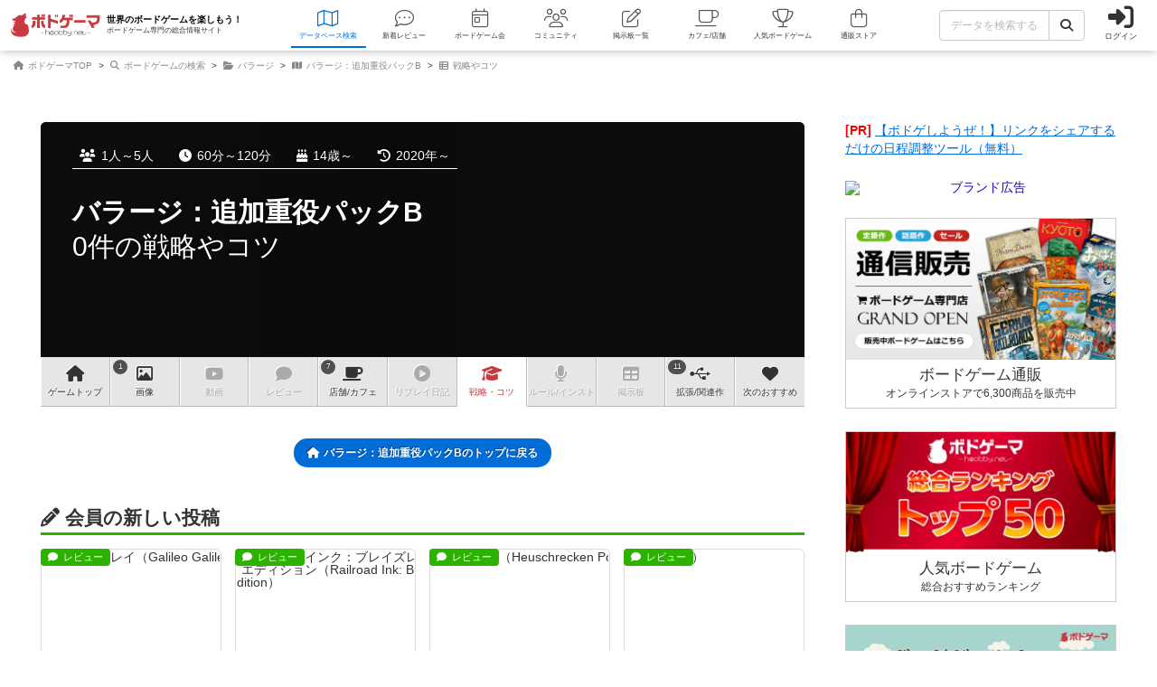

--- FILE ---
content_type: text/html; charset=utf-8
request_url: https://bodoge.hoobby.net/games/barrage-executive-officers-pack-b/strategies
body_size: 15739
content:
<!DOCTYPE html><html dir="ltr" lang="ja"><head prefix="og: http://ogp.me/ns# fb: http://ogp.me/ns/fb#"><script async src="https://www.googletagmanager.com/gtag/js?id=G-MY0J0XNL59"></script><script>window.dataLayer = window.dataLayer || [];dataLayer.push({ ecommerce: null });function gtag(){dataLayer.push(arguments);}gtag('js', new Date());gtag('config', 'G-MY0J0XNL59');gtag('config', 'AW-924269759');</script><meta charset="utf-8">
<title>0件 バラージ：追加重役パックBの戦略やコツ（Barrage: Executive Officers Pack B）【ボードゲーム情報】</title>
<meta name="description" content="バラージ：追加重役パックB（Barrage: Executive Officers Pack B）の戦略やコツを調べるなら、ボードゲーム専門の総合情報サイト「ボドゲーマ」をご活用ください。">
<meta name="keywords" content="バラージ：追加重役パックb,barrage: executive officers pack b,ボドゲ,ボードゲーム,戦略やコツ">
<meta name="robots" content="noindex">
<meta property="og:site_name" content="ボドゲーマ">
<meta property="og:title" content="バラージ：追加重役パックBの戦略やコツ 0件【ボドゲーマ】">
<meta property="og:description" content="バラージ：追加重役パックB（Barrage: Executive Officers Pack B）の戦略やコツを調べるなら、ボードゲーム専門の総合情報サイト「ボドゲーマ」をご活用ください。">
<meta property="og:type" content="website">
<meta property="og:url" content="https://bodoge.hoobby.net/games/barrage-executive-officers-pack-b/strategies">
<meta property="og:image" content="https://image-bodoge.cdn-hoobby.net/small_light(dw=1200,dh=630,cw=1200,ch=630,da=s,ds=s,q=90,cc=FFFFFF,of=webp)/picture_ae24bfdc-7fd0-4e6d-a7ae-e1df655c1c3c.webp?2026-01-24-16?2026-01-24-16-20-47">
<meta property="og:image:width" content="1200">
<meta property="og:image:height" content="630">
<meta name="twitter:title" content="バラージ：追加重役パックB（Barrage: Executive Officers Pack B）の戦略やコツ 0件【ボードゲーム情報】">
<meta name="twitter:card" content="summary_large_image">
<meta name="twitter:site" content="@bodoge_hoobby">
<meta name="author" content="https://bodoge.hoobby.net/">
<meta name="publisher" content="https://bodoge.hoobby.net/"><meta content="width=device-width, initial-scale=1, minimum-scale=1, maximum-scale=1, viewport-fit=cover" name="viewport"><meta content="noodp" name="robots"><meta content="noydir" name="robots"><meta name="csrf-param" content="authenticity_token" />
<meta name="csrf-token" content="TbuTAEeZLDOjigcQz61QLiJbRBzUjfENAB6ibmKCWdj0Px8xpOZd_PAr85pAju24dsWaDCjgi9D8xzlq3fksyQ" /><meta content="522105021294632" property="fb:app_id"><link href="https://dm1i7q1ruvbhg.cloudfront.net/assets/logo_256x256-72a2aa103511857b6f8df3b335d3e0d715469948c23a8fe69138d2b9c0b89932.png" rel="apple-touch-icon"><link href="https://dm1i7q1ruvbhg.cloudfront.net/assets/logo_76x76-f573afedfeb0c1cc64e4b6757ca75fd498684d8e6cff3ddc6f6036e1a2c029c2.png" rel="apple-touch-icon" sizes="76x76"><link href="https://dm1i7q1ruvbhg.cloudfront.net/assets/logo_120x120-3044ded794fbdff80d37f700d4c77a619fa18c18ad46856096a3cf3635a611da.png" rel="apple-touch-icon" sizes="120x120"><link href="https://dm1i7q1ruvbhg.cloudfront.net/assets/logo_152x152-3cd6b348ae0b78c2f8fd4c87984e906dbdae0f8cc2c1ccb70cd7e548d3df994d.png" rel="apple-touch-icon" sizes="152x152"><link href="https://bodoge.hoobby.net/feed.rss" rel="alternate" title="RSS2.0" type="application/rss+xml"><link href="https://bodoge.hoobby.net/manifest.json" rel="manifest"><link rel="stylesheet" media="all" href="https://dm1i7q1ruvbhg.cloudfront.net/assets/application-4e2c975df28643cf0c79e8b7d5b38456af6d8143301f76aef4b3ab16deb6a849.css" /><link rel="stylesheet" media="all" href="https://dm1i7q1ruvbhg.cloudfront.net/assets/games-43b70902a4a1e1fd74b9127c45de63196a617a56a3fa7e8b7654098fbd517d7c.css" /><link rel="stylesheet" media="all" href="https://dm1i7q1ruvbhg.cloudfront.net/assets/component_list--posts-ebe17a80774f1c98b5b94880aa684c5e1b5d0fd3cd0cf6ce1950f628e441e530.css" /><link rel="stylesheet" media="all" href="https://dm1i7q1ruvbhg.cloudfront.net/assets/component_list--ecommerce-fdd02cf6ce45babf2cb7d7efc64fbc461d49014ecd5d21435c07a4f74738b902.css" /><link rel="stylesheet" media="all" href="https://dm1i7q1ruvbhg.cloudfront.net/assets/component_tool--wysiwyg-ad51b2d99490a583ccf06ddade4a63166f7b19acacb352c6ec433657c393f9b4.css" /><link rel="stylesheet" media="all" href="https://dm1i7q1ruvbhg.cloudfront.net/assets/component_tool--rating-3842929948a51c053b6492783e87e22e25c577080cb6ca7654745d6620b0de6f.css" /><script src="https://dm1i7q1ruvbhg.cloudfront.net/assets/application-0c6e1f6235c26cb68c9965ef8aeb1132f747b76e0164f126695d4978a13e77c7.js"></script></head><body class="controller-posts status-guest action-index first-games second-barrage-executive-officers-pack-b accessed_from-browser" data-role=""><header><div class="logo"><a class="h1" href="/"><span class="image"><img alt="ボドゲーマ" src="https://dm1i7q1ruvbhg.cloudfront.net/assets/logo-a10b966713e36138f752621809b7cb03e583badda97450bfe894abe90fc91d1e.png"></span><div class="catchcopy hidden-xs hidden-sm"><span class="title">世界のボードゲームを楽しもう！</span><span class="number">ボードゲーム専門の総合情報サイト</span></div></a></div><ul class="navigation games" role="navigation"><li class="games"><a class="item" href="/games"><i class="fal fa-map font-awesome-icon" aria-hidden="true"></i><div class="text">データベース<span class="hidden-xs">検索</span></div></a></li><li class="articles"><a class="item" href="/articles"><i class="fal fa-comment-dots font-awesome-icon" aria-hidden="true"></i><div class="text">新着レビュー</div></a></li><li class="events"><a class="item" href="/events"><i class="fal fa-calendar-day font-awesome-icon" aria-hidden="true"></i><div class="text">ボードゲーム会</div></a></li><li class="communities visible-lg"><a class="item" href="/communities"><i class="fal fa-users font-awesome-icon" aria-hidden="true"></i><div class="text">コミュニティ</div></a></li><li class="topics visible-lg"><a class="item" href="/topics"><i class="fal fa-edit font-awesome-icon" aria-hidden="true"></i><div class="text">掲示板一覧</div></a></li><li class="spaces"><a class="item" href="/spaces"><i class="fal fa-coffee font-awesome-icon" aria-hidden="true"></i><div class="text">カフェ/店舗</div></a></li><li class="ranking"><a class="item" href="/ranking"><i class="fal fa-trophy font-awesome-icon" aria-hidden="true"></i><div class="text">人気ボードゲーム</div></a></li><li class="market"><a class="item" href="/market"><i class="fal fa-shopping-bag font-awesome-icon" aria-hidden="true"></i><div class="text">通販ストア</div></a></li></ul><div class="forms"><form class="ajax-form" id="header_games_search_form" action="/games" accept-charset="UTF-8" method="get"><div class="freeword long"><div class="input-group"><input class="form-control" placeholder="データを検索する" type="text" name="search[freeword]" id="search_freeword" /><div class="input-group-btn"><button type="submit" class="btn btn-default"><i class="fa fa-search font-awesome-icon" aria-hidden="true"></i></button></div></div></div><div class="navigation--menu signin" data-toggle="dashboard"><i class="fa fa-sign-in-alt font-awesome-icon navigation--menu-icon" aria-hidden="true"></i><span class="navigation--menu-label">ログイン</span></div></form></div><div class="dashboard" id="dashboard"><div class="signin"><div class="sns-login"><p><i class="fa fa-sign-in-alt font-awesome-icon" aria-hidden="true"></i>その他のアカウントでログイン/登録</p><ul class="authorize"><li class="twitter"><a href="/users/auth/twitter" rel="nofollow" target="_self"><i class="fab fa-x-twitter font-awesome-icon" aria-hidden="true"></i><span>X</span></a></li><li class="facebook"><a href="/users/auth/facebook" rel="nofollow" target="_self"><i class="fab fa-facebook-f font-awesome-icon" aria-hidden="true"></i><span>Facebook</span></a></li><li class="google"><a href="/users/auth/google_oauth2" rel="nofollow" target="_self"><i class="fab fa-google font-awesome-icon" aria-hidden="true"></i><span>Google</span></a></li><li class="apple"><a href="/users/auth/apple" rel="nofollow" target="_self"><i class="fab fa-apple font-awesome-icon" aria-hidden="true"></i><span>Apple</span></a></li></ul></div><div class="email"><a class="new btn btn-primary" href="/users/sign_up"><i class="fa fa-envelope font-awesome-icon" aria-hidden="true"></i>メールで会員登録</a><p><i class="fa fa-sign-in-alt font-awesome-icon" aria-hidden="true"></i>Eメールでログイン</p><form class="form-horizontal" id="new_email_authentication" action="/users/sign_in" accept-charset="UTF-8" method="post"><input type="hidden" name="authenticity_token" value="tTLFpthx1FFAOCBzC7guUR8wYrhqDsw8Flo3qN2WfocMtkmXOw6lnhOZ1PmEm5PHS668qJZjtuHqg6ysYu0Llg" autocomplete="off" /><div class="id input-group"><div class="input-group-addon"><i class="fa fa-envelope font-awesome-icon" aria-hidden="true"></i></div><input class="form-control" placeholder="例：service@hoobby.net" type="email" value="" name="email_authentication[email]" id="email_authentication_email" /></div><div class="password input-group"><div class="input-group-addon"><i class="fa fa-lock font-awesome-icon" aria-hidden="true"></i></div><input class="form-control form-control-lg" placeholder="" type="password" name="email_authentication[password]" id="email_authentication_password" /></div><div class="submit"><button name="button" type="submit" class="btn btn-default form-control"><i class="font-awesome-icon fa fa-arrow-circle-right"></i>ログイン</button></div></form></div></div><div class="merit"><div class="item"><span><i class="fa fa-map font-awesome-icon" aria-hidden="true"></i>マイボードゲーム機能</span>「持ってる」「興味あり」など知人に共有できるコレクション管理機能。人数別や時間別などの並び替えも。</div><div class="item"><span><i class="fa fa-lightbulb font-awesome-icon" aria-hidden="true"></i>ボードゲーム発見機能</span>マイボードゲームの登録データを統計分析し、未経験かつ未所有のおすすめボードゲームを自動抽出します。</div><div class="item"><span><i class="fa fa-edit font-awesome-icon" aria-hidden="true"></i>レビューや日記の機能</span>投稿した記事が読まれるたびに、通販でお得に商品を購入できるボドクーポンをGET! ハードル低めです。</div><div class="item"><span><i class="fa fa-users font-awesome-icon" aria-hidden="true"></i>コミュニティ機能</span>専用掲示板・ボードゲームリストの合体機能が便利！公開コミュニティ、秘密のコミュニティ、設定も豊富。</div><div class="item"><span><i class="fa fa-coffee font-awesome-icon" aria-hidden="true"></i>ボドゲカフェ情報</span>自分の「興味あり」「お気に入り」に登録したボードゲームカフェが提供するゲームが一目でわかるように。</div><div class="item"><span><i class="fa fa-shopping-bag font-awesome-icon" aria-hidden="true"></i>通販ショップ</span>国内主要メーカーや同人ゲームなど様々な商品をご購入いただけます。会員登録しないで購入することもできます。</div></div></div></header><script type="application/ld+json">{ "@context": "https://schema.org", "@type": "BreadcrumbList", "itemListElement": [{"@type":"ListItem","position":1,"name":"ボドゲーマTOP","item":"https://bodoge.hoobby.net/"},{"@type":"ListItem","position":2,"name":"ボードゲームの検索","item":"https://bodoge.hoobby.net/games"},{"@type":"ListItem","position":3,"name":"バラージ","item":"https://bodoge.hoobby.net/games/barrage"},{"@type":"ListItem","position":4,"name":"バラージ：追加重役パックB","item":"https://bodoge.hoobby.net/games/barrage-executive-officers-pack-b"},{"@type":"ListItem","position":5,"name":"戦略やコツ","item":"https://bodoge.hoobby.net/games/barrage-executive-officers-pack-b/strategies"}] }</script><div id="breadcrumb"><ul><li><a href="https://bodoge.hoobby.net/"><i class="fa fa-home font-awesome-icon" aria-hidden="true"></i>
              ボドゲーマTOP</a></li><li><a href="https://bodoge.hoobby.net/games"><i class="fa fa-search font-awesome-icon" aria-hidden="true"></i>
              ボードゲームの検索</a></li><li><a href="https://bodoge.hoobby.net/games/barrage"><i class="fa fa-folder-open font-awesome-icon" aria-hidden="true"></i>
              バラージ</a></li><li><a href="https://bodoge.hoobby.net/games/barrage-executive-officers-pack-b"><i class="fa fa-map font-awesome-icon" aria-hidden="true"></i>
              バラージ：追加重役パックB</a></li><li><a href="https://bodoge.hoobby.net/games/barrage-executive-officers-pack-b/strategies"><i class="fa fa-th-list font-awesome-icon" aria-hidden="true"></i>
              戦略やコツ</a></li></ul></div><div class="col-lg-12 col-md-12 col-sm-12 col-xs-12" id="layout"><div class="sticky--parent" id="layout-content"><div id="main-content"><div class="posts" id="title"><div class="bestpicture sharp" style="background-image: url(&#39;https://image-bodoge.cdn-hoobby.net/small_light(dw=auto,dh=630,cw=1200,ch=630,da=l,ds=s,q=84,cc=FFFFFF,of=webp)/picture_ae24bfdc-7fd0-4e6d-a7ae-e1df655c1c3c.webp&#39;)"></div><div class="bestpicture blur"></div><ul class="data"><li><i class="fa fa-users font-awesome-icon" aria-hidden="true"></i>1人～5人</li><li><i class="fa fa-clock font-awesome-icon" aria-hidden="true"></i>60分～120分</li><li><i class="fa fa-birthday-cake font-awesome-icon" aria-hidden="true"></i>14歳～</li><li><i class="fa fa-history font-awesome-icon" aria-hidden="true"></i>2020年～</li></ul><div class="wrapper"><h1><a class="main" href="/games/barrage-executive-officers-pack-b">バラージ：追加重役パックB</a><span class="sub">0件の戦略やコツ</span></h1></div></div><div class="games-strategies" id="games-menu"><div id="games-tab"><ul class="menu"><li class="tab games-pagetop"><a href="/games/barrage-executive-officers-pack-b"><i class="fa fa-home font-awesome-icon" aria-hidden="true"></i> <s class="hidden-md hidden-xs">ゲーム</s>トップ</a></li><li class="tab games-images"><var>1</var><a href="/games/barrage-executive-officers-pack-b/images"><i class="fa fa-image font-awesome-icon" aria-hidden="true"></i>画像</a></li><li class="tab games-videos"><a href="/games/barrage-executive-officers-pack-b/videos"><i class="fa fa-youtube font-awesome-icon" aria-hidden="true"></i>動画</a></li><li class="tab games-reviews"><a href="/games/barrage-executive-officers-pack-b/reviews"><i class="fa fa-comment font-awesome-icon" aria-hidden="true"></i>レビュー</a></li><li class="tab games-spaces"><var>7</var><a href="/games/barrage-executive-officers-pack-b/spaces"><i class="fa fa-coffee font-awesome-icon" aria-hidden="true"></i><s class="hidden-md hidden-xs">店舗/</s>カフェ</a></li><li class="tab games-more-dropdown"><button id="games-more-trigger"><i class="fa fa-ellipsis-v font-awesome-icon" aria-hidden="true"></i></button></li><li class="tab games-replays"><a href="/games/barrage-executive-officers-pack-b/replays"><i class="fa fa-play-circle font-awesome-icon" aria-hidden="true"></i>リプレイ<s class="hidden-xs hidden-sm hidden-md">日記</s></a></li><li class="tab games-strategies"><a href="/games/barrage-executive-officers-pack-b/strategies"><i class="fa fa-graduation-cap font-awesome-icon" aria-hidden="true"></i>戦略<s class="hidden-md hidden-xs">・コツ</s></a></li><li class="tab games-instructions"><a href="/games/barrage-executive-officers-pack-b/instructions"><i class="fa fa-microphone font-awesome-icon" aria-hidden="true"></i>ルール<s class="hidden-md hidden-xs">/インスト</s></a></li><li class="tab games-talks"><a href="/games/barrage-executive-officers-pack-b/talks"><i class="fa fa-table font-awesome-icon" aria-hidden="true"></i>掲示板</a></li><li class="tab games-expansions"><var>11</var><a href="/games/barrage-executive-officers-pack-b/expansions"><i class="fa fa-usb font-awesome-icon" aria-hidden="true"></i>拡張/関連<s class="hidden-md hidden-xs">作</s></a></li><li class="tab games-collaborative"><a href="/games/barrage-executive-officers-pack-b/collaborative"><i class="fa fa-heart font-awesome-icon" aria-hidden="true"></i>次のおすすめ</a></li></ul></div><div class="is-closed" id="games-more-modal"><div class="modal-dialog"><ul class="modal-list"><li><a class="is-disabled" href="/games/barrage-executive-officers-pack-b/replays"><div class="left"><i class="fa fa-play-circle font-awesome-icon" aria-hidden="true"></i><span class="label">リプレイ日記</span></div></a></li><li><a class="is-disabled" href="/games/barrage-executive-officers-pack-b/strategies"><div class="left"><i class="fa fa-graduation-cap font-awesome-icon" aria-hidden="true"></i><span class="label">戦略・コツ</span></div></a></li><li><a class="is-disabled" href="/games/barrage-executive-officers-pack-b/instructions"><div class="left"><i class="fa fa-microphone font-awesome-icon" aria-hidden="true"></i><span class="label">ルール/インスト</span></div></a></li><li><a class="is-disabled" href="/games/barrage-executive-officers-pack-b/talks"><div class="left"><i class="fa fa-table font-awesome-icon" aria-hidden="true"></i><span class="label">掲示板</span></div></a></li><li><a class="" href="/games/barrage-executive-officers-pack-b/expansions"><div class="left"><i class="fa fa-usb font-awesome-icon" aria-hidden="true"></i><span class="label">拡張/関連作</span></div><span class="count">11</span></a></li><li><a href="/games/barrage-executive-officers-pack-b/collaborative"><div class="left"><i class="fa fa-heart font-awesome-icon" aria-hidden="true"></i><span class="label">次のおすすめ</span></div></a></li></ul></div><button id="games-more-close">閉じる</button></div><script>const dropdownLi = document.querySelector('.games-more-dropdown');
const modal = document.getElementById('games-more-modal');
const closeBtn = document.getElementById('games-more-close');

dropdownLi.addEventListener('click', (e) => {
  e.preventDefault();
  modal.classList.remove('is-closed');
});

const closeModal = () => {
  modal.classList.add('is-closed');
};

closeBtn.addEventListener('click', closeModal);
modal.addEventListener('click', (e) => {
  if (e.target === modal) closeModal();
});</script></div><div id="games-backtop"><a class="gametop" href="/games/barrage-executive-officers-pack-b">バラージ：追加重役パックBのトップに戻る</a></div><div class="list--posts"><h2 class="standard black"><i class="fa fa-pencil-alt font-awesome-icon" aria-hidden="true"></i>会員の新しい投稿</h2><ul><li><a href="/games/galileo-galilei/reviews/56721" ontouchstart=""><div class="image"><img alt="ガリレオ・ガリレイ（Galileo Galilei）" height="207" loading="lazy" src="https://image-bodoge.cdn-hoobby.net/small_light(dw=auto,dh=207,cw=276,ch=207,da=l,ds=s,q=50,cc=FFFFFF,of=webp)/picture_91cb5007-b823-49b7-9ecd-04649b7e7c0a.webp" width="276"></div><div class="data"><div class="category reviews"><i class="fa fa-comment font-awesome-icon" aria-hidden="true"></i>レビュー</div><div class="name"><div class="jp">ガリレオ・ガリレイ</div></div><div class="text">天文学者になって、天体観測をするゲーム赤、青、黄のダイスそれぞれ1〜6...</div><div class="info"><div class="date new"> 23分前</div><div class="created">&nbsp;by Sayaka Shimada</div></div></div></a></li><li><a href="/games/railroad-ink-blazing-red-edition/reviews/56720" ontouchstart=""><div class="image"><img alt="レイルロード・インク：ブレイズレッド・エディション（Railroad Ink: Blazing Red Edition）" height="207" loading="lazy" src="https://image-bodoge.cdn-hoobby.net/small_light(dw=auto,dh=207,cw=276,ch=207,da=l,ds=s,q=50,cc=FFFFFF,of=webp)/picture_4f8b38b9-0e98-47c9-9d87-e0077b159b63.png" width="276"></div><div class="data"><div class="category reviews"><i class="fa fa-comment font-awesome-icon" aria-hidden="true"></i>レビュー</div><div class="name"><div class="jp">レイルロード・インク：ブレイズレッド・エディション</div></div><div class="text">スマホアプリBGAで、遊びました！(全7ラウンド)(拡張 全6ラウンド...</div><div class="info"><div class="date new"> 約1時間前</div><div class="created">&nbsp;by Sayaka Shimada</div></div></div></a></li><li><a href="/games/heuschrecken-poker/reviews/56468" ontouchstart=""><div class="image"><img alt="ばったポーカー（Heuschrecken Poker）" height="207" loading="lazy" src="https://image-bodoge.cdn-hoobby.net/small_light(dw=auto,dh=207,cw=276,ch=207,da=l,ds=s,q=50,cc=FFFFFF,of=webp)/picture_239c4932-67d6-4841-a326-9df298820d4e.webp" width="276"></div><div class="data"><div class="category reviews"><i class="fa fa-comment font-awesome-icon" aria-hidden="true"></i>レビュー</div><div class="name"><div class="jp">ばったポーカー</div></div><div class="text">バッティング&amp;amp;心理戦たった8枚のカードで駆け引きたっぷり簡単心...</div><div class="info"><div class="date new"> 約3時間前</div><div class="created">&nbsp;by 極東</div></div></div></a></li><li><a href="/games/tallinn/reviews/56719" ontouchstart=""><div class="image"><img alt="タリン（Tallinn）" height="207" loading="lazy" src="https://image-bodoge.cdn-hoobby.net/small_light(dw=auto,dh=207,cw=276,ch=207,da=l,ds=s,q=50,cc=FFFFFF,of=webp)/picture_f76cfc44-307e-4138-b39e-a5a26aef1771.jpg" width="276"></div><div class="data"><div class="category reviews"><i class="fa fa-comment font-awesome-icon" aria-hidden="true"></i>レビュー</div><div class="name"><div class="jp">タリン</div></div><div class="text">シンプルマジョリティゲーム。ゲームの骨子も得点計算も全てマジョリティな...</div><div class="info"><div class="date new"> 約7時間前</div><div class="created">&nbsp;by ヒロ(新！ボードゲーム家族)</div></div></div></a></li><li><a href="/games/bruges/reviews/56718" ontouchstart=""><div class="image"><img alt="ブリュージュ / ブルッヘ（Bruges）" height="207" loading="lazy" src="https://image-bodoge.cdn-hoobby.net/small_light(dw=auto,dh=207,cw=276,ch=207,da=l,ds=s,q=50,cc=FFFFFF,of=webp)/picture_2b47b9c9-db6d-4d1e-a7ad-8180e054bf1b.jpg" width="276"></div><div class="data"><div class="category reviews"><i class="fa fa-comment font-awesome-icon" aria-hidden="true"></i>レビュー</div><div class="name"><div class="jp">ブリュージュ / ブルッヘ</div></div><div class="text">4人プレイ。1時間程度。ラウンドの初めに手札が5枚になるまでカードを引...</div><div class="info"><div class="date new"> 約18時間前</div><div class="created">&nbsp;by oliber</div></div></div></a></li><li><a href="/games/oregon/reviews/56717" ontouchstart=""><div class="image"><img alt="オレゴン（Oregon）" height="207" loading="lazy" src="https://image-bodoge.cdn-hoobby.net/small_light(dw=auto,dh=207,cw=276,ch=207,da=l,ds=s,q=50,cc=FFFFFF,of=webp)/picture_73605729-1ae7-4cd2-b7c2-ae88a8435558.jpg" width="276"></div><div class="data"><div class="category reviews"><i class="fa fa-comment font-awesome-icon" aria-hidden="true"></i>レビュー</div><div class="name"><div class="jp">オレゴン</div></div><div class="text">3人プレイ1時間程度。やることは手札の4枚のカードから2枚出して、出し...</div><div class="info"><div class="date new"> 約18時間前</div><div class="created">&nbsp;by oliber</div></div></div></a></li><li><a href="/games/bijutsukaiga-collector/replays/56252" ontouchstart=""><div class="image"><img alt="美術絵画コレクター（Bijutsukaiga Collector）" height="207" loading="lazy" src="https://image-bodoge.cdn-hoobby.net/small_light(dw=auto,dh=207,cw=276,ch=207,da=l,ds=s,q=50,cc=FFFFFF,of=webp)/post_image_cf9584dd-365b-45a5-854d-bde08cc9350d.JPG" width="276"></div><div class="data"><div class="category replays"><i class="fa fa-play-circle font-awesome-icon" aria-hidden="true"></i>リプレイ</div><div class="name"><div class="jp">美術絵画コレクター</div></div><div class="text">『美術絵画コレクター』は４枚の絵画から共通点〇〇を見つけて大変珍しい美...</div><div class="info"><div class="date new"> 約22時間前</div><div class="created">&nbsp;by あんちっく</div></div></div></a></li><li><a href="/games/meow-heist/reviews/56711" ontouchstart=""><div class="image"><img alt="ぬすっとキャット（Meow Heist）" height="207" loading="lazy" src="https://image-bodoge.cdn-hoobby.net/small_light(dw=auto,dh=207,cw=276,ch=207,da=l,ds=s,q=50,cc=FFFFFF,of=webp)/picture_42d8f211-b678-4790-84f5-580a7c493cd6.jpg" width="276"></div><div class="data"><div class="category reviews"><i class="fa fa-comment font-awesome-icon" aria-hidden="true"></i>レビュー</div><div class="name"><div class="jp">ぬすっとキャット</div></div><div class="text">先日のゲームマーケット2025秋で話題になったボドゲ。毎ターン場に置か...</div><div class="info"><div class="date new"> 約23時間前</div><div class="created">&nbsp;by ネロ</div></div></div></a></li><li><a href="/games/tikal/reviews/56716" ontouchstart=""><div class="image"><img alt="ティカル（Tikal）" height="207" loading="lazy" src="https://image-bodoge.cdn-hoobby.net/small_light(dw=auto,dh=207,cw=276,ch=207,da=l,ds=s,q=50,cc=FFFFFF,of=webp)/post_image_adcf7594-4358-4296-bd64-b88ca09dffc1.jpg" width="276"></div><div class="data"><div class="category reviews"><i class="fa fa-comment font-awesome-icon" aria-hidden="true"></i>レビュー</div><div class="name"><div class="jp">ティカル</div></div><div class="text">固定のアクションポイントを割り振ってエリアマジョリティをする、メカニズ...</div><div class="info"><div class="date new"> 1日前</div><div class="created">&nbsp;by プーさん</div></div></div></a></li><li><a href="/games/18ctn/reviews/56715" ontouchstart=""><div class="image"><img alt="18CTN（18CTN）" height="207" loading="lazy" src="https://image-bodoge.cdn-hoobby.net/small_light(dw=auto,dh=207,cw=276,ch=207,da=l,ds=s,q=50,cc=FFFFFF,of=webp)/picture_8140bfa2-f5b7-41a4-87e8-79bc073e9dad.jpg" width="276"></div><div class="data"><div class="category reviews"><i class="fa fa-comment font-awesome-icon" aria-hidden="true"></i>レビュー</div><div class="name"><div class="jp">18CTN</div></div><div class="text">　CTN 島を開拓します。ダイスを振って資源産出，７が出ると盗賊，交渉...</div><div class="info"><div class="date new"> 1日前</div><div class="created">&nbsp;by malts_y</div></div></div></a></li><li><a href="/games/maigo/reviews/56714" ontouchstart=""><div class="image"><img alt="迷子（MAIGO）" height="207" loading="lazy" src="https://image-bodoge.cdn-hoobby.net/small_light(dw=auto,dh=207,cw=276,ch=207,da=l,ds=s,q=50,cc=FFFFFF,of=webp)/picture_e7a30ce8-9bc4-46bc-9526-4a9b15ba51bf.png" width="276"></div><div class="data"><div class="category reviews"><i class="fa fa-comment font-awesome-icon" aria-hidden="true"></i>レビュー</div><div class="name"><div class="jp">迷子</div></div><div class="text">ババ抜きベースの安心感と、一瞬で状況が変わるスリルが同居する良作

項...</div><div class="info"><div class="date new"> 1日前</div><div class="created">&nbsp;by めがねうさぎ</div></div></div></a></li><li><a href="/games/doll-kobo-kimagurena-maj/reviews/56713" ontouchstart=""><div class="image"><img alt="ドール工房と気まぐれな魔女（Doll Kobo to Kimagurena Majo）" height="207" loading="lazy" src="https://image-bodoge.cdn-hoobby.net/small_light(dw=auto,dh=207,cw=276,ch=207,da=l,ds=s,q=50,cc=FFFFFF,of=webp)/post_image_86e9c2b8-6562-4f61-bf57-0f598fccedfa.jpg" width="276"></div><div class="data"><div class="category reviews"><i class="fa fa-comment font-awesome-icon" aria-hidden="true"></i>レビュー</div><div class="name"><div class="jp">ドール工房と気まぐれな魔女</div></div><div class="text">【ゲームの特徴】　素材を集めて依頼者の希望を満たすドールを作りつつ、自...</div><div class="info"><div class="date new"> 1日前</div><div class="created">&nbsp;by カズマ</div></div></div></a></li></ul></div></div><div class="sticky--default" id="sidebar"><section class="adtext"><span class="pr">[PR]</span><a class="text" href="/advertisements/transform/2/d29f8136-d0aa-41d1-9e18-e1be3444c264" rel="sponsored" target="_blank">【ボドゲしようぜ！】リンクをシェアするだけの日程調整ツール（無料）</a></section><section class="adbanner"><ul><li><a href="/advertisements/transform/2/3ff85eeb-f1c9-4aec-bce4-8609a0eec511" rel="sponsored" target="_blank"><img alt="ブランド広告" src="https://image-bodoge.cdn-hoobby.net/small_light(dw=1024,da=n,ds=n,q=80,cc=FFFFFF,of=webp)/advertise/banner-20260109.png"></a></li></ul></section><section class="market"><a href="/market"><img alt="ボードゲームの通販" height="630" loading="lazy" src="https://dm1i7q1ruvbhg.cloudfront.net/assets/banner_market-5150bf865d90f620756965fab8e96dabff0546e80ecc2709614b28f287589e3f.png" width="1200"><div class="text"><div class="title">ボードゲーム通販</div><div class="number">オンラインストアで6,300商品を販売中</div></div></a></section><section class="ranking"><a href="/ranking"><img alt="ボードゲームおすすめランキング" height="630" loading="lazy" src="https://dm1i7q1ruvbhg.cloudfront.net/assets/banner_ranking-210129d161537fc7bdb756c416d26d1586dfb692ac8cdde414099203c76f0cb4.webp" width="1200"><div class="text"><div class="title">人気ボードゲーム</div><div class="number">総合おすすめランキング</div></div></a></section><section class="bodofun"><a href="/spaces"><img alt="全国のボードゲームカフェ/店舗リスト" height="630" loading="lazy" src="https://dm1i7q1ruvbhg.cloudfront.net/assets/banner_spaces-413f0707ca9aa33b177a2f04972e29c2f8b495d2650eeb55e2a2231ca8920be1.webp" width="1200"><div class="text"><div class="title">ボードゲームカフェ一覧</div><div class="number">ボドゲが遊べる店舗を全国500店舗以上掲載中</div></div></a></section><section class="bodofun"><a href="https://bodofun.hoobby.net" target="_blank"><img alt="ボドファン ボードゲームに特化したクラウドファンディング" height="630" loading="lazy" src="https://dm1i7q1ruvbhg.cloudfront.net/assets/pages/top/banner_bodofun-897a20269905b60733070890715be06bdaf7d513a1e9589b32737bac7289f17d.webp" width="1200"><div class="text"><div class="title">ボドファン</div><div class="number">ボードゲームに特化したクラウドファンディング</div></div></a></section><section class="hotness"><h2><i class="fa fa-chart-line font-awesome-icon" aria-hidden="true"></i>アクセス数 急上昇中</h2><ol><li class="col-lg-12 col-md-12 col-sm-6 col-xs-12 ranking-2"><a href="/games/jinsei-2016-ver"><img alt="人生ゲーム（2016年ver.）" height="94" loading="lazy" src="https://image-bodoge.cdn-hoobby.net/small_light(dw=auto,dh=94,cw=126,ch=94,da=l,ds=s,q=50,cc=FFFFFF)/picture_836147c2-2330-4527-aeb5-af5d69a8bc61.jpg" width="126"><div class="pt"><i class="fa fa-fire font-awesome-icon" aria-hidden="true"></i><var>448</var>PT</div><div class="jp">人生ゲーム（2016年ver.）</div><div class="existence_check"><div class="lead"><i class="fa fa-pencil-alt font-awesome-icon" aria-hidden="true"></i>紹介文あり</div><div class="posts"><i class="fa fa-comment font-awesome-icon" aria-hidden="true"></i>5件の投稿</div></div></a></li><li class="col-lg-12 col-md-12 col-sm-6 col-xs-12 ranking-3"><a href="/games/civolution-acceptance-letter"><img alt="シヴォリューション：合格通知書" height="94" loading="lazy" src="https://image-bodoge.cdn-hoobby.net/small_light(dw=auto,dh=94,cw=126,ch=94,da=l,ds=s,q=50,cc=FFFFFF)/picture_a47aed45-e096-44e5-b83b-81ff02898c8e.webp" width="126"><div class="pt"><i class="fa fa-fire font-awesome-icon" aria-hidden="true"></i><var>416</var>PT</div><div class="jp">シヴォリューション：合格通知書</div><div class="existence_check"><div class="lead"><i class="fa fa-pencil-alt font-awesome-icon" aria-hidden="true"></i>紹介文あり</div><div class="posts"><i class="fa fa-comment font-awesome-icon" aria-hidden="true"></i>1件の投稿</div></div></a></li><li class="col-lg-12 col-md-12 col-sm-6 col-xs-12 ranking-4"><a href="/games/burg-appenzell"><img alt="チーズのお城" height="94" loading="lazy" src="https://image-bodoge.cdn-hoobby.net/small_light(dw=auto,dh=94,cw=126,ch=94,da=l,ds=s,q=50,cc=FFFFFF)/picture_d5bae8e8-a501-4821-bb24-ff18cc85e67e.jpg" width="126"><div class="pt"><i class="fa fa-fire font-awesome-icon" aria-hidden="true"></i><var>388</var>PT</div><div class="jp">チーズのお城</div><div class="existence_check"><div class="lead"><i class="fa fa-pencil-alt font-awesome-icon" aria-hidden="true"></i>紹介文あり</div><div class="posts"><i class="fa fa-comment font-awesome-icon" aria-hidden="true"></i>4件の投稿</div></div></a></li><li class="col-lg-12 col-md-12 col-sm-6 col-xs-12 ranking-5"><a href="/games/food-chain-magnate-special-edition"><img alt="フード・チェーン・マグネイト：スペシャルエディション" height="94" loading="lazy" src="https://image-bodoge.cdn-hoobby.net/small_light(dw=auto,dh=94,cw=126,ch=94,da=l,ds=s,q=50,cc=FFFFFF)/picture_2e4c7de4-6572-4a9e-bf62-6aa294126999.webp" width="126"><div class="pt"><i class="fa fa-fire font-awesome-icon" aria-hidden="true"></i><var>374</var>PT</div><div class="jp">フード・チェーン・マグネイト：スペシャルエディション</div><div class="existence_check"><div class="lead disabled"><i class="fa fa-pencil-alt font-awesome-icon" aria-hidden="true"></i>紹介文なし</div><div class="posts"><i class="fa fa-comment font-awesome-icon" aria-hidden="true"></i>1件の投稿</div></div></a></li><li class="col-lg-12 col-md-12 col-sm-6 col-xs-12 ranking-6"><a href="/games/emorank"><img alt="エモラン" height="94" loading="lazy" src="https://image-bodoge.cdn-hoobby.net/small_light(dw=auto,dh=94,cw=126,ch=94,da=l,ds=s,q=50,cc=FFFFFF)/picture_6881aded-4a89-44a7-8241-ed18259e845c.JPG" width="126"><div class="pt"><i class="fa fa-fire font-awesome-icon" aria-hidden="true"></i><var>304</var>PT</div><div class="jp">エモラン</div><div class="existence_check"><div class="lead"><i class="fa fa-pencil-alt font-awesome-icon" aria-hidden="true"></i>紹介文あり</div><div class="posts"><i class="fa fa-comment font-awesome-icon" aria-hidden="true"></i>6件の投稿</div></div></a></li><li class="col-lg-12 col-md-12 col-sm-6 col-xs-12 ranking-7"><a href="/games/dewan"><img alt="デワン" height="94" loading="lazy" src="https://image-bodoge.cdn-hoobby.net/small_light(dw=auto,dh=94,cw=126,ch=94,da=l,ds=s,q=50,cc=FFFFFF)/picture_10d93f37-be61-4863-9066-0932d90ac48a.webp" width="126"><div class="pt"><i class="fa fa-fire font-awesome-icon" aria-hidden="true"></i><var>248</var>PT</div><div class="jp">デワン</div><div class="existence_check"><div class="lead disabled"><i class="fa fa-pencil-alt font-awesome-icon" aria-hidden="true"></i>紹介文なし</div><div class="posts disabled"><i class="fa fa-comment font-awesome-icon" aria-hidden="true"></i>0件の投稿</div></div></a></li><li class="col-lg-12 col-md-12 col-sm-6 col-xs-12 ranking-8"><a href="/games/doll-kobo-kimagurena-maj"><img alt="ドール工房と気まぐれな魔女" height="94" loading="lazy" src="https://image-bodoge.cdn-hoobby.net/small_light(dw=auto,dh=94,cw=126,ch=94,da=l,ds=s,q=50,cc=FFFFFF)/picture_daddddb7-bdd5-46d6-9401-170b1464920a.jpg" width="126"><div class="pt"><i class="fa fa-fire font-awesome-icon" aria-hidden="true"></i><var>236</var>PT</div><div class="jp">ドール工房と気まぐれな魔女</div><div class="existence_check"><div class="lead"><i class="fa fa-pencil-alt font-awesome-icon" aria-hidden="true"></i>紹介文あり</div><div class="posts"><i class="fa fa-comment font-awesome-icon" aria-hidden="true"></i>3件の投稿</div></div></a></li><li class="col-lg-12 col-md-12 col-sm-6 col-xs-12 ranking-9"><a href="/games/balance-breakers-kai"><img alt="バランスブレイカーズ改" height="94" loading="lazy" src="https://image-bodoge.cdn-hoobby.net/small_light(dw=auto,dh=94,cw=126,ch=94,da=l,ds=s,q=50,cc=FFFFFF)/picture_8ee76208-f029-4f28-a7e3-10e369ea0cee.JPG" width="126"><div class="pt"><i class="fa fa-fire font-awesome-icon" aria-hidden="true"></i><var>175</var>PT</div><div class="jp">バランスブレイカーズ改</div><div class="existence_check"><div class="lead"><i class="fa fa-pencil-alt font-awesome-icon" aria-hidden="true"></i>紹介文あり</div><div class="posts"><i class="fa fa-comment font-awesome-icon" aria-hidden="true"></i>8件の投稿</div></div></a></li><li class="col-lg-12 col-md-12 col-sm-6 col-xs-12 ranking-10"><a href="/games/triovision"><img alt="トリオビジョン" height="94" loading="lazy" src="https://image-bodoge.cdn-hoobby.net/small_light(dw=auto,dh=94,cw=126,ch=94,da=l,ds=s,q=50,cc=FFFFFF)/picture_6b34fb52-84bc-4472-bdb6-c2ac8a0344fb.webp" width="126"><div class="pt"><i class="fa fa-fire font-awesome-icon" aria-hidden="true"></i><var>140</var>PT</div><div class="jp">トリオビジョン</div><div class="existence_check"><div class="lead"><i class="fa fa-pencil-alt font-awesome-icon" aria-hidden="true"></i>紹介文あり</div><div class="posts"><i class="fa fa-comment font-awesome-icon" aria-hidden="true"></i>2件の投稿</div></div></a></li><li class="col-lg-12 col-md-12 col-sm-6 col-xs-12 ranking-11"><a href="/games/dare-ga-dare-yara-senstuken"><img alt="誰が誰やら選手権" height="94" loading="lazy" src="https://image-bodoge.cdn-hoobby.net/small_light(dw=auto,dh=94,cw=126,ch=94,da=l,ds=s,q=50,cc=FFFFFF)/noimage_game.png" width="126"><div class="pt"><i class="fa fa-fire font-awesome-icon" aria-hidden="true"></i><var>140</var>PT</div><div class="jp">誰が誰やら選手権</div><div class="existence_check"><div class="lead disabled"><i class="fa fa-pencil-alt font-awesome-icon" aria-hidden="true"></i>紹介文なし</div><div class="posts"><i class="fa fa-comment font-awesome-icon" aria-hidden="true"></i>1件の投稿</div></div></a></li><li class="col-lg-12 col-md-12 col-sm-6 col-xs-12 ranking-12"><a href="/games/great-western-trail-el-paso"><img alt="グレート・ウエスタン・トレイル：エルパソ" height="94" loading="lazy" src="https://image-bodoge.cdn-hoobby.net/small_light(dw=auto,dh=94,cw=126,ch=94,da=l,ds=s,q=50,cc=FFFFFF)/picture_ffe55430-679c-4df3-8138-1f5246ebfd28.jpeg" width="126"><div class="pt"><i class="fa fa-fire font-awesome-icon" aria-hidden="true"></i><var>124</var>PT</div><div class="jp">グレート・ウエスタン・トレイル：エルパソ</div><div class="existence_check"><div class="lead"><i class="fa fa-pencil-alt font-awesome-icon" aria-hidden="true"></i>紹介文あり</div><div class="posts"><i class="fa fa-comment font-awesome-icon" aria-hidden="true"></i>5件の投稿</div></div></a></li><li class="col-lg-12 col-md-12 col-sm-6 col-xs-12 ranking-13"><a href="/games/guru-guru-labyrinth-sb"><img alt="ぐるぐるラビリンス" height="94" loading="lazy" src="https://image-bodoge.cdn-hoobby.net/small_light(dw=auto,dh=94,cw=126,ch=94,da=l,ds=s,q=50,cc=FFFFFF)/picture_7a7ab307-93f0-456c-85ea-0c374e8a152f.jpg" width="126"><div class="pt"><i class="fa fa-fire font-awesome-icon" aria-hidden="true"></i><var>96</var>PT</div><div class="jp">ぐるぐるラビリンス</div><div class="existence_check"><div class="lead"><i class="fa fa-pencil-alt font-awesome-icon" aria-hidden="true"></i>紹介文あり</div><div class="posts"><i class="fa fa-comment font-awesome-icon" aria-hidden="true"></i>1件の投稿</div></div></a></li><li class="col-lg-12 col-md-12 col-sm-6 col-xs-12 ranking-14"><a href="/games/railroad-ink-blazing-red-edition"><img alt="レイルロード・インク：ブレイズレッド・エディション" height="94" loading="lazy" src="https://image-bodoge.cdn-hoobby.net/small_light(dw=auto,dh=94,cw=126,ch=94,da=l,ds=s,q=50,cc=FFFFFF)/picture_4f8b38b9-0e98-47c9-9d87-e0077b159b63.png" width="126"><div class="pt"><i class="fa fa-fire font-awesome-icon" aria-hidden="true"></i><var>72</var>PT</div><div class="jp">レイルロード・インク：ブレイズレッド・エディション</div><div class="existence_check"><div class="lead"><i class="fa fa-pencil-alt font-awesome-icon" aria-hidden="true"></i>紹介文あり</div><div class="posts"><i class="fa fa-comment font-awesome-icon" aria-hidden="true"></i>6件の投稿</div></div></a></li><li class="col-lg-12 col-md-12 col-sm-6 col-xs-12 ranking-15"><a href="/games/starfall-playte-version"><img alt="スターフォール：playte版" height="94" loading="lazy" src="https://image-bodoge.cdn-hoobby.net/small_light(dw=auto,dh=94,cw=126,ch=94,da=l,ds=s,q=50,cc=FFFFFF)/picture_d785d9be-add8-450d-a389-ca1f92a77ee1.jpg" width="126"><div class="pt"><i class="fa fa-fire font-awesome-icon" aria-hidden="true"></i><var>67</var>PT</div><div class="jp">スターフォール：playte版</div><div class="existence_check"><div class="lead"><i class="fa fa-pencil-alt font-awesome-icon" aria-hidden="true"></i>紹介文あり</div><div class="posts"><i class="fa fa-comment font-awesome-icon" aria-hidden="true"></i>1件の投稿</div></div></a></li><li class="col-lg-12 col-md-12 col-sm-6 col-xs-12 ranking-16"><a href="/games/nana-card-game"><img alt="ナナカードゲーム" height="94" loading="lazy" src="https://image-bodoge.cdn-hoobby.net/small_light(dw=auto,dh=94,cw=126,ch=94,da=l,ds=s,q=50,cc=FFFFFF)/picture_4c95f4fa-130a-46ed-bf90-a6206d68e3a0.jpg" width="126"><div class="pt"><i class="fa fa-fire font-awesome-icon" aria-hidden="true"></i><var>56</var>PT</div><div class="jp">ナナカードゲーム</div><div class="existence_check"><div class="lead"><i class="fa fa-pencil-alt font-awesome-icon" aria-hidden="true"></i>紹介文あり</div><div class="posts"><i class="fa fa-comment font-awesome-icon" aria-hidden="true"></i>33件の投稿</div></div></a></li><li class="col-lg-12 col-md-12 col-sm-6 col-xs-12 ranking-17"><a href="/games/dungeon"><img alt="ダンジョン！" height="94" loading="lazy" src="https://image-bodoge.cdn-hoobby.net/small_light(dw=auto,dh=94,cw=126,ch=94,da=l,ds=s,q=50,cc=FFFFFF)/picture_d5a86eee-aafd-4e7a-97f8-e16ad96666f5.jpg" width="126"><div class="pt"><i class="fa fa-fire font-awesome-icon" aria-hidden="true"></i><var>54</var>PT</div><div class="jp">ダンジョン！</div><div class="existence_check"><div class="lead"><i class="fa fa-pencil-alt font-awesome-icon" aria-hidden="true"></i>紹介文あり</div><div class="posts"><i class="fa fa-comment font-awesome-icon" aria-hidden="true"></i>3件の投稿</div></div></a></li><li class="col-lg-12 col-md-12 col-sm-6 col-xs-12 ranking-18"><a href="/games/herbarium"><img alt="ハーバリウム" height="94" loading="lazy" src="https://image-bodoge.cdn-hoobby.net/small_light(dw=auto,dh=94,cw=126,ch=94,da=l,ds=s,q=50,cc=FFFFFF)/picture_fc17d8e8-7c79-41ec-af9d-178f8a9e4c04.jpg" width="126"><div class="pt"><i class="fa fa-fire font-awesome-icon" aria-hidden="true"></i><var>53</var>PT</div><div class="jp">ハーバリウム</div><div class="existence_check"><div class="lead"><i class="fa fa-pencil-alt font-awesome-icon" aria-hidden="true"></i>紹介文あり</div><div class="posts"><i class="fa fa-comment font-awesome-icon" aria-hidden="true"></i>5件の投稿</div></div></a></li><li class="col-lg-12 col-md-12 col-sm-6 col-xs-12 ranking-19"><a href="/games/tikal"><img alt="ティカル" height="94" loading="lazy" src="https://image-bodoge.cdn-hoobby.net/small_light(dw=auto,dh=94,cw=126,ch=94,da=l,ds=s,q=50,cc=FFFFFF)/picture_3b723b30-c6ea-4075-986e-68e7c67bbb58.jpeg" width="126"><div class="pt"><i class="fa fa-fire font-awesome-icon" aria-hidden="true"></i><var>53</var>PT</div><div class="jp">ティカル</div><div class="existence_check"><div class="lead"><i class="fa fa-pencil-alt font-awesome-icon" aria-hidden="true"></i>紹介文あり</div><div class="posts"><i class="fa fa-comment font-awesome-icon" aria-hidden="true"></i>24件の投稿</div></div></a></li><li class="col-lg-12 col-md-12 col-sm-6 col-xs-12 ranking-20"><a href="/games/seven-vice"><img alt="セブンヴァイス" height="94" loading="lazy" src="https://image-bodoge.cdn-hoobby.net/small_light(dw=auto,dh=94,cw=126,ch=94,da=l,ds=s,q=50,cc=FFFFFF)/picture_e37dd2ac-9a71-4210-812f-5c606f54fe73.jpg" width="126"><div class="pt"><i class="fa fa-fire font-awesome-icon" aria-hidden="true"></i><var>49</var>PT</div><div class="jp">セブンヴァイス</div><div class="existence_check"><div class="lead"><i class="fa fa-pencil-alt font-awesome-icon" aria-hidden="true"></i>紹介文あり</div><div class="posts"><i class="fa fa-comment font-awesome-icon" aria-hidden="true"></i>12件の投稿</div></div></a></li><li class="col-lg-12 col-md-12 col-sm-6 col-xs-12 ranking-21"><a href="/games/tumblin-dice-plus"><img alt="タンブリンダイス＋" height="94" loading="lazy" src="https://image-bodoge.cdn-hoobby.net/small_light(dw=auto,dh=94,cw=126,ch=94,da=l,ds=s,q=50,cc=FFFFFF)/picture_a93cee7b-c47a-4bd4-b0f2-5f31b7b43b5b.jpg" width="126"><div class="pt"><i class="fa fa-fire font-awesome-icon" aria-hidden="true"></i><var>48</var>PT</div><div class="jp">タンブリンダイス＋</div><div class="existence_check"><div class="lead disabled"><i class="fa fa-pencil-alt font-awesome-icon" aria-hidden="true"></i>紹介文なし</div><div class="posts"><i class="fa fa-comment font-awesome-icon" aria-hidden="true"></i>1件の投稿</div></div></a></li></ol></section><section class="favorite"><h2><a href="/ranking/favorite"><i class="fa fa-heart font-awesome-icon" aria-hidden="true"></i>お気に入りランキング<span><i class="fa fa-trophy font-awesome-icon" aria-hidden="true"></i>トップ50</span></a></h2><ul><li class="ranking-1"><div class="rank"><div class="crown">1<var>位</var></div></div><div class="voted"><a class="jp" href="/games/splendor"><div class="en">Splendor</div>宝石の煌き</a><div class="count"><i class="fa fa-heart font-awesome-icon" aria-hidden="true"></i> 3902名</div></div><div class="thumb"><img alt="宝石の煌き（Splendor）" height="94" loading="lazy" src="https://image-bodoge.cdn-hoobby.net/small_light(dw=auto,dh=94,cw=126,ch=94,da=l,ds=s,q=50,cc=FFFFFF,of=webp)/picture_c56edf2c-3f61-478b-8e85-24fc268e2c84.jpg" width="126"></div></li><li class="ranking-2"><div class="rank"><div class="crown">2<var>位</var></div></div><div class="voted"><a class="jp" href="/games/die-siedler-von-catan"><div class="en">Die Siedler von Catan</div>カタン</a><div class="count"><i class="fa fa-heart font-awesome-icon" aria-hidden="true"></i> 3517名</div></div><div class="thumb"><img alt="カタン（Die Siedler von Catan）" height="94" loading="lazy" src="https://image-bodoge.cdn-hoobby.net/small_light(dw=auto,dh=94,cw=126,ch=94,da=l,ds=s,q=50,cc=FFFFFF,of=webp)/die-siedler-von-catan_thumb_1.bing_en.jpg" width="126"></div></li><li class="ranking-3"><div class="rank"><div class="crown">3<var>位</var></div></div><div class="voted"><a class="jp" href="/games/dominion"><div class="en">Dominion</div>ドミニオン</a><div class="count"><i class="fa fa-heart font-awesome-icon" aria-hidden="true"></i> 2459名</div></div><div class="thumb"><img alt="ドミニオン（Dominion）" height="94" loading="lazy" src="https://image-bodoge.cdn-hoobby.net/small_light(dw=auto,dh=94,cw=126,ch=94,da=l,ds=s,q=50,cc=FFFFFF,of=webp)/dominion_thumb_37.bing_en.jpg" width="126"></div></li><li class="ranking-4"><div class="rank"><div class="crown">4<var>位</var></div></div><div class="voted"><a class="jp" href="/games/battle-line"><div class="en">Battle Line</div>バトルライン</a><div class="count"><i class="fa fa-heart font-awesome-icon" aria-hidden="true"></i> 2300名</div></div><div class="thumb"><img alt="バトルライン（Battle Line）" height="94" loading="lazy" src="https://image-bodoge.cdn-hoobby.net/small_light(dw=auto,dh=94,cw=126,ch=94,da=l,ds=s,q=50,cc=FFFFFF,of=webp)/picture_d2713af1-45bb-4f3f-bfcb-3a40d059c061.jpg" width="126"></div></li><li class="ranking-5"><div class="rank"><div class="crown">5<var>位</var></div></div><div class="voted"><a class="jp" href="/games/terraforming-mars"><div class="en">Terraforming Mars</div>テラフォーミングマーズ</a><div class="count"><i class="fa fa-heart font-awesome-icon" aria-hidden="true"></i> 2267名</div></div><div class="thumb"><img alt="テラフォーミングマーズ（Terraforming Mars）" height="94" loading="lazy" src="https://image-bodoge.cdn-hoobby.net/small_light(dw=auto,dh=94,cw=126,ch=94,da=l,ds=s,q=50,cc=FFFFFF,of=webp)/picture_54e881df-ed6a-4865-8f08-290676842639.jpg" width="126"></div></li><li class="ranking-6"><div class="rank"><div class="crown">6<var>位</var></div></div><div class="voted"><a class="jp" href="/games/6-nimmt"><div class="en">6 nimmt!</div>ニムト</a><div class="count"><i class="fa fa-heart font-awesome-icon" aria-hidden="true"></i> 2120名</div></div><div class="thumb"><img alt="ニムト（6 nimmt!）" height="94" loading="lazy" src="https://image-bodoge.cdn-hoobby.net/small_light(dw=auto,dh=94,cw=126,ch=94,da=l,ds=s,q=50,cc=FFFFFF,of=webp)/picture_223cfea0-36a5-4041-912f-1bf086330158.jpg" width="126"></div></li><li class="ranking-7"><div class="rank"><div class="crown">7<var>位</var></div></div><div class="voted"><a class="jp" href="/games/carcassonne"><div class="en">Carcassonne</div>カルカソンヌ</a><div class="count"><i class="fa fa-heart font-awesome-icon" aria-hidden="true"></i> 2107名</div></div><div class="thumb"><img alt="カルカソンヌ（Carcassonne）" height="94" loading="lazy" src="https://image-bodoge.cdn-hoobby.net/small_light(dw=auto,dh=94,cw=126,ch=94,da=l,ds=s,q=50,cc=FFFFFF,of=webp)/picture_3a2dc9ac-11d9-4ace-9556-6eb1bf6f180b.jpg" width="126"></div></li><li class="ranking-8"><div class="rank"><div class="crown">8<var>位</var></div></div><div class="voted"><a class="jp" href="/games/wingspan"><div class="en">Wingspan</div>ウイングスパン</a><div class="count"><i class="fa fa-heart font-awesome-icon" aria-hidden="true"></i> 2058名</div></div><div class="thumb"><img alt="ウイングスパン（Wingspan）" height="94" loading="lazy" src="https://image-bodoge.cdn-hoobby.net/small_light(dw=auto,dh=94,cw=126,ch=94,da=l,ds=s,q=50,cc=FFFFFF,of=webp)/picture_aa1601fa-59ef-497c-8510-6ae7e1d530fc.jpg" width="126"></div></li><li class="ranking-9"><div class="rank"><div class="crown">9<var>位</var></div></div><div class="voted"><a class="jp" href="/games/azul"><div class="en">Azul</div>アズール</a><div class="count"><i class="fa fa-heart font-awesome-icon" aria-hidden="true"></i> 1836名</div></div><div class="thumb"><img alt="アズール（Azul）" height="94" loading="lazy" src="https://image-bodoge.cdn-hoobby.net/small_light(dw=auto,dh=94,cw=126,ch=94,da=l,ds=s,q=50,cc=FFFFFF,of=webp)/picture_f1858e77-7867-4d37-9b90-67cb9548d22e.jpg" width="126"></div></li></ul></section><section class="watching"><h2><a href="/ranking/watching"><i class="fa fa-bell font-awesome-icon" aria-hidden="true"></i>興味ありランキング<span><i class="fa fa-trophy font-awesome-icon" aria-hidden="true"></i>トップ50</span></a></h2><ul><li class="ranking-1"><div class="rank"><div class="crown">1<var>位</var></div></div><div class="voted"><a class="jp" href="/games/scythe"><div class="en">SCYTHE</div>サイズ -大鎌戦役-</a><div class="count"><i class="fa fa-bell font-awesome-icon" aria-hidden="true"></i> 2316名</div></div><div class="thumb"><img alt="サイズ -大鎌戦役-（SCYTHE）" height="94" loading="lazy" src="https://image-bodoge.cdn-hoobby.net/small_light(dw=auto,dh=94,cw=126,ch=94,da=l,ds=s,q=50,cc=FFFFFF,of=webp)/picture_868b38ad-f427-40a0-b4d1-645c78fc204b.jpg" width="126"></div></li><li class="ranking-2"><div class="rank"><div class="crown">2<var>位</var></div></div><div class="voted"><a class="jp" href="/games/terraforming-mars"><div class="en">Terraforming Mars</div>テラフォーミングマーズ</a><div class="count"><i class="fa fa-bell font-awesome-icon" aria-hidden="true"></i> 2277名</div></div><div class="thumb"><img alt="テラフォーミングマーズ（Terraforming Mars）" height="94" loading="lazy" src="https://image-bodoge.cdn-hoobby.net/small_light(dw=auto,dh=94,cw=126,ch=94,da=l,ds=s,q=50,cc=FFFFFF,of=webp)/picture_54e881df-ed6a-4865-8f08-290676842639.jpg" width="126"></div></li><li class="ranking-3"><div class="rank"><div class="crown">3<var>位</var></div></div><div class="voted"><a class="jp" href="/games/stone-garden"><div class="en">Stone Garden</div>枯山水</a><div class="count"><i class="fa fa-bell font-awesome-icon" aria-hidden="true"></i> 2214名</div></div><div class="thumb"><img alt="枯山水（Stone Garden）" height="94" loading="lazy" src="https://image-bodoge.cdn-hoobby.net/small_light(dw=auto,dh=94,cw=126,ch=94,da=l,ds=s,q=50,cc=FFFFFF,of=webp)/picture_836d5f4d-8cbd-4c6c-b59f-45d43654e0da.jpg" width="126"></div></li><li class="ranking-4"><div class="rank"><div class="crown">4<var>位</var></div></div><div class="voted"><a class="jp" href="/games/viticulture"><div class="en">Viticulture</div>ワイナリーの四季</a><div class="count"><i class="fa fa-bell font-awesome-icon" aria-hidden="true"></i> 2156名</div></div><div class="thumb"><img alt="ワイナリーの四季（Viticulture）" height="94" loading="lazy" src="https://image-bodoge.cdn-hoobby.net/small_light(dw=auto,dh=94,cw=126,ch=94,da=l,ds=s,q=50,cc=FFFFFF,of=webp)/picture_cf725a25-82dd-4dae-bd2f-68755461b0a5.jpg" width="126"></div></li><li class="ranking-5"><div class="rank"><div class="crown">5<var>位</var></div></div><div class="voted"><a class="jp" href="/games/agricola"><div class="en">Agricola</div>アグリコラ</a><div class="count"><i class="fa fa-bell font-awesome-icon" aria-hidden="true"></i> 2049名</div></div><div class="thumb"><img alt="アグリコラ（Agricola）" height="94" loading="lazy" src="https://image-bodoge.cdn-hoobby.net/small_light(dw=auto,dh=94,cw=126,ch=94,da=l,ds=s,q=50,cc=FFFFFF,of=webp)/agricola-2.jpg" width="126"></div></li><li class="ranking-6"><div class="rank"><div class="crown">6<var>位</var></div></div><div class="voted"><a class="jp" href="/games/azul"><div class="en">Azul</div>アズール</a><div class="count"><i class="fa fa-bell font-awesome-icon" aria-hidden="true"></i> 1943名</div></div><div class="thumb"><img alt="アズール（Azul）" height="94" loading="lazy" src="https://image-bodoge.cdn-hoobby.net/small_light(dw=auto,dh=94,cw=126,ch=94,da=l,ds=s,q=50,cc=FFFFFF,of=webp)/picture_f1858e77-7867-4d37-9b90-67cb9548d22e.jpg" width="126"></div></li><li class="ranking-7"><div class="rank"><div class="crown">7<var>位</var></div></div><div class="voted"><a class="jp" href="/games/splendor"><div class="en">Splendor</div>宝石の煌き</a><div class="count"><i class="fa fa-bell font-awesome-icon" aria-hidden="true"></i> 1932名</div></div><div class="thumb"><img alt="宝石の煌き（Splendor）" height="94" loading="lazy" src="https://image-bodoge.cdn-hoobby.net/small_light(dw=auto,dh=94,cw=126,ch=94,da=l,ds=s,q=50,cc=FFFFFF,of=webp)/picture_c56edf2c-3f61-478b-8e85-24fc268e2c84.jpg" width="126"></div></li><li class="ranking-8"><div class="rank"><div class="crown">8<var>位</var></div></div><div class="voted"><a class="jp" href="/games/wingspan"><div class="en">Wingspan</div>ウイングスパン</a><div class="count"><i class="fa fa-bell font-awesome-icon" aria-hidden="true"></i> 1898名</div></div><div class="thumb"><img alt="ウイングスパン（Wingspan）" height="94" loading="lazy" src="https://image-bodoge.cdn-hoobby.net/small_light(dw=auto,dh=94,cw=126,ch=94,da=l,ds=s,q=50,cc=FFFFFF,of=webp)/picture_aa1601fa-59ef-497c-8510-6ae7e1d530fc.jpg" width="126"></div></li><li class="ranking-9"><div class="rank"><div class="crown">9<var>位</var></div></div><div class="voted"><a class="jp" href="/games/7-wonders"><div class="en">7 Wonders</div>世界の七不思議</a><div class="count"><i class="fa fa-bell font-awesome-icon" aria-hidden="true"></i> 1846名</div></div><div class="thumb"><img alt="世界の七不思議（7 Wonders）" height="94" loading="lazy" src="https://image-bodoge.cdn-hoobby.net/small_light(dw=auto,dh=94,cw=126,ch=94,da=l,ds=s,q=50,cc=FFFFFF,of=webp)/7-wonders3.jpg" width="126"></div></li></ul></section><section class="sidebar--credit"><ul class="sidebar--credit-list"><li class="sidebar--credit-list-item">※Apple、Apple のロゴ は、米国および他の国々で登録されたApple Inc.の商標です。</li><li class="sidebar--credit-list-item">※App Store は、Apple Inc.のサービスマークです。</li><li class="sidebar--credit-list-item">※Android は、グーグル インコーポレイテッドの商標または登録商標です。</li><li class="sidebar--credit-list-item">※Google Play とそのロゴは、Google Inc.の商標または登録商標です。</li><li class="sidebar--credit-list-item"><img alt="Powered by BoardGameGeek" src="https://dm1i7q1ruvbhg.cloudfront.net/assets/powered_by_bgg-9f2993c7fad826d5407c35b5c8117b08d2a6cdf5beb1f0c02d06a7dc7f5cdd7f.png" width="130"></li></ul></section></div></div></div><div class="modal-overlay modal fade" id="modal-dashboard" role="dialog" tabindex="-1"><div class="modal-close" data-dismiss="modal"><i class="fa fa-times font-awesome-icon" aria-hidden="true"></i></div><div class="modal-dialog modal-lg"><div class="title"><i class="fa fa-sign-in-alt font-awesome-icon" aria-hidden="true"></i>&nbsp;ログイン/無料会員登録</div><ul class="authorize"><li class="twitter col-lg-4 col-md-4 col-sm-4 col-xs-4"><a href="/users/auth/twitter" rel="nofollow"><i class="fab fa-twitter font-awesome-icon" aria-hidden="true"></i><span>Twitterでログイン</span></a></li><li class="facebook col-lg-4 col-md-4 col-sm-4 col-xs-4"><a href="/users/auth/facebook" rel="nofollow"><i class="fab fa-facebook-f font-awesome-icon" aria-hidden="true"></i><span>Facebookでログイン</span></a></li><li class="google col-lg-4 col-md-4 col-sm-4 col-xs-4"><a href="/users/auth/google_oauth2" rel="nofollow"><i class="fab fa-google-plus-g font-awesome-icon" aria-hidden="true"></i><span>Googleでログイン</span></a></li><li class="apple col-lg-4 col-md-4 col-sm-4 col-xs-4"><a href="/users/auth/apple" rel="nofollow"><i class="fab fa-apple font-awesome-icon" aria-hidden="true"></i><span>Appleでログイン</span></a></li></ul><div class="merit"><div class="wrapper"><h2>ログインするメリット</h2><ul><li><span><i class="fa fa-check font-awesome-icon" aria-hidden="true"></i>マイボードゲーム機能</span>約10,000個のボードゲームに対して持ってる・お気に入り・興味ありなどの登録・保存機能をご利用いただけます。リストは友人・知人にも共有が可能で、人数順・時間順・発売年順などに並び替えることができます。</li><li><span><i class="fa fa-lightbulb font-awesome-icon" aria-hidden="true"></i>新しいボードゲームの発見</span>自分のマイボードゲームデータを分析し、あなたに似ている会員が他にどのようなボードゲームを「お気に入り」にしているか、簡単に調べることができます。未経験かつ未所有のおすすめボードゲーム機能です。</li><li><span><i class="fa fa-check font-awesome-icon" aria-hidden="true"></i>コミュニケーション機能</span>ゲーム単位でレビューやインスト情報、参加者と共同で編集するリプレイ日記などに投稿することが出来ます。盛り上げたい・流行って欲しい・人に勧めたい作品について情報受発信の場としてご活用いただけます。</li><li><span><i class="fa fa-check font-awesome-icon" aria-hidden="true"></i>カフェ/プレイスペース機能</span>安価で気軽に立ち寄れるボードゲームカフェやプレイスペース、BAR、ショップをフォローしておくことができます。現在、スタッフブログ・開催イベント・入荷した新しいゲームの通知機能を開発しています。</li><li><span><i class="fa fa-check font-awesome-icon" aria-hidden="true"></i>情報の発見・収集機能</span>オープン会やクローズ会の登録/拡散、コミュニティ機能、通販機能等を開発していく予定です。ボードゲームにまつわる、あらゆるモノ・コトをデータベース化し、便利な機能を開発していきます。</li></ul></div></div></div></div><footer id="footer"><div class="footer--sitemap"><dl class="footer--sitemap-category"><dt class="footer--sitemap-category-name"><a href="/"><i class="fa fa-home font-awesome-icon" aria-hidden="true"></i>ボドゲーマTOP</a></dt><dd class="footer--sitemap-category-item"><a href="/games">ボードゲームを検索する</a></dd><dd class="footer--sitemap-category-item"><a href="/articles">ボードゲームの新着レビュー</a></dd><dd class="footer--sitemap-category-item"><a href="/events">ボードゲーム会情報</a></dd><dd class="footer--sitemap-category-item"><a href="/mechanics">メカニクス特集</a></dd><dd class="footer--sitemap-category-item"><a href="/topics">掲示板・トピックス</a></dd><dd class="footer--sitemap-category-item"><a href="/friends">ボドとも・会員一覧</a></dd><dd class="footer--sitemap-category-item"><a href="/columns">ボードゲーム業界コラム</a></dd><dd class="footer--sitemap-category-item"><a href="/tutorial">ボドゲーマご利用案内</a></dd></dl><dl class="footer--sitemap-category"><dt class="footer--sitemap-category-name"><a href="/market"><i class="fa fa-shopping-bag font-awesome-icon" aria-hidden="true"></i>ボードゲーム通販</a></dt><dd class="footer--sitemap-category-item"><a href="/market/pickups/arrival">新作・再入荷情報</a></dd><dd class="footer--sitemap-category-item"><a href="/market/pickups/popular">定番ボードゲームの通販商品</a></dd><dd class="footer--sitemap-category-item"><a href="/market/pickups/japanese">国産ボードゲームの通販商品</a></dd><dd class="footer--sitemap-category-item"><a href="/market/pickups/kids">子供向けボードゲームの通販商品</a></dd><dd class="footer--sitemap-category-item"><a href="/market/pickups/oneonone">2人用ボードゲームの通販商品</a></dd><dd class="footer--sitemap-category-item"><a href="/market/pickups/short">20分以下のボードゲームの通販商品</a></dd><dd class="footer--sitemap-category-item"><a href="/market/pickups/long">60分以上のボードゲームの通販商品</a></dd><dd class="footer--sitemap-category-item"><a href="/coupon">割引購入！ボドクーポンについて</a></dd><dd class="footer--sitemap-category-item"><a href="https://bodofun.hoobby.net" target="_blank">クラウドファンディング ボドファン</a></dd></dl><dl class="footer--sitemap-category"><dt class="footer--sitemap-category-name"><a href="/ranking"><i class="fa fa-trophy font-awesome-icon" aria-hidden="true"></i>おすすめボードゲーム</a></dt><dd class="footer--sitemap-category-item"><a href="/ranking/favorite" rel="nofollow">お気に入りボードゲーム TOP50</a></dd><dd class="footer--sitemap-category-item"><a href="/ranking/watching" rel="nofollow">興味ありボードゲーム TOP50</a></dd><dd class="footer--sitemap-category-item"><a href="/ranking/played" rel="nofollow">経験ありボードゲーム TOP50</a></dd><dd class="footer--sitemap-category-item"><a href="/ranking/have" rel="nofollow">持ってるボードゲーム TOP50</a></dd><dd class="footer--sitemap-category-item"><a href="/ranking/highrate" rel="nofollow">高評価ボードゲーム TOP50</a></dd><dd class="footer--sitemap-category-item"><a href="/ranking/2players">2人用ボードゲーム TOP50</a></dd><dd class="footer--sitemap-category-item"><a href="/ranking/3-4players" rel="nofollow">3～4人用ボードゲーム TOP50</a></dd><dd class="footer--sitemap-category-item"><a href="/ranking/education">子供向けボードゲーム TOP50</a></dd></dl><dl class="footer--sitemap-category"><dt class="footer--sitemap-category-name"><a href="/spaces"><i class="fa fa-coffee font-awesome-icon" aria-hidden="true"></i>ボードゲームカフェ</a></dt><dd class="footer--sitemap-category-item"><a href="/spaces/prefecture/13">東京都のボードゲームカフェ</a></dd><dd class="footer--sitemap-category-item"><a href="/spaces/prefecture/14">神奈川県のボードゲームカフェ</a></dd><dd class="footer--sitemap-category-item"><a href="/spaces/prefecture/27">大阪府のボードゲームカフェ</a></dd><dd class="footer--sitemap-category-item"><a href="/spaces/prefecture/26">京都府のボードゲームカフェ</a></dd><dd class="footer--sitemap-category-item"><a href="/spaces/prefecture/23">愛知県のボードゲームカフェ</a></dd><dd class="footer--sitemap-category-item"><a href="/spaces/prefecture/40">福岡県のボードゲームカフェ</a></dd><dd class="footer--sitemap-category-item"><a href="/spaces/prefecture/1">北海道のボードゲームカフェ</a></dd><dd class="footer--sitemap-category-item"><a href="/space_applications">オーナー・店長の方へ</a></dd></dl><dl class="footer--sitemap-category"><dt class="footer--sitemap-category-name"><a href="/aboutus"><i class="fa fa-building font-awesome-icon" aria-hidden="true"></i>運営者情報</a></dt><dd class="footer--sitemap-category-item"><a href="/agreement">ご利用規約</a></dd><dd class="footer--sitemap-category-item"><a href="/privacy">個人情報保護方針</a></dd><dd class="footer--sitemap-category-item"><a href="/sctl">特定商取引法に基づく表記</a></dd><dd class="footer--sitemap-category-item"><a href="/contact">お問い合わせ</a></dd><dd class="footer--sitemap-category-item"><a href="https://twitter.com/bodoge_hoobby" target="_blank">公式X <i class="fab fa-x-twitter font-awesome-icon" aria-hidden="true"></i></a></dd><dd class="footer--sitemap-category-item"><a href="https://www.instagram.com/bodoge_hoobby" target="_blank">公式instagram <i class="fab fa-square-instagram font-awesome-icon" aria-hidden="true"></i></a></dd><dd class="footer--sitemap-category-item"><a href="https://www.facebook.com/bodoge.hoobby.net" target="_blank">公式Facebook <i class="fab fa-facebook-square font-awesome-icon" aria-hidden="true"></i></a></dd><dd class="footer--sitemap-category-item"><a href="https://www.youtube.com/channel/UCQXBVkwzqStY0dz-9WHbc4A" rel="nofollow" target="_blank">公式YouTubeチャンネル <i class="fab fa-youtube font-awesome-icon" aria-hidden="true"></i></a></dd></dl></div><div class="footer--copyright"><p>Copyright (c) <br class="visible-xs"><a href="/">【ボドゲーマ】ボードゲームの総合情報サイト</a><br class="visible-xs"> All rights reserved.</p></div></footer><div id="overlay"></div><div id="loading"></div><script src="https://www.gstatic.com/firebasejs/4.8.2/firebase.js"></script><script src="https://kit.fontawesome.com/a97e23203d.js"></script><script async charset="UTF-8" src="https://checkout-api.worldshopping.jp/v1/script?token=bodoge_hoobby_net" type="text/javascript"></script><script type="module">import { initializeApp } from 'https://www.gstatic.com/firebasejs/11.6.0/firebase-app.js'
import { getMessaging, getToken, onMessage } from 'https://www.gstatic.com/firebasejs/11.6.0/firebase-messaging.js'
const firebaseConfig = {
  apiKey: "AIzaSyCEi_7hMeLmprJqqWYcxGGHxKbQWuR1Sw4",
  authDomain: "production-bodoge-hoobby-net.firebaseapp.com",
  databaseURL: "https://production-bodoge-hoobby-net.firebaseio.com",
  projectId: "production-bodoge-hoobby-net",
  storageBucket: "production-bodoge-hoobby-net.firebasestorage.app",
  messagingSenderId: "578620944621",
  appId: "1:578620944621:web:26024544ff5dc29e5d5ce4"
};
const app = initializeApp(firebaseConfig);
const messaging = getMessaging(app);
getToken(messaging, {vapidKey: "BKvxHarzjaFJKKrlME2p92V23sClGAWNhWnki15uiEj0R67MyFtma0rddKPJRoV35kCIaV-9J3x5JaxGNiOVcFE"}).then((currentToken) => {
  if (!currentToken) { return; }
  fetch("/device_tokens", {
    method: "POST",
    headers: {
      "X-Requested-With": "XMLHttpRequest",
      "Content-Type": "application/json",
      "X-CSRF-Token": document.querySelector('meta[name="csrf-token"]').getAttribute('content')
    },
    body: JSON.stringify({ token: currentToken })
  })
});
onMessage(messaging, function(payload) {
  const type = payload.data.type;
  const title = payload.notification.title;
  const body = payload.notification.body;
  const url = payload.fcmOptions.link
  const bootstrap_icon = payload.data.bootstrap_icon
  const icon = "<i class='font-awesome-icon fa fa-" + bootstrap_icon + "'></i>";
  const notificationListItem = `
    <div class="navigation--subwindow-box-list-item">
      <a class="unread" href=${url}>
        <span class="icon">${icon}</span>
        <span class="date">たったいま</span>
        <span class="body">${body}</span>
      </a>
    </div>
  `;
  if (type === 'personal') {
    $('.navigation--subwindow-box.personal .navigation--subwindow-box-list').prepend(notificationListItem);
  } else {
    $('.navigation--subwindow-box.public .navigation--subwindow-box-list').prepend(notificationListItem);
  }
  $('.navigation--menu.notification').attr('data-notification', 'unread');
});</script></body></html>